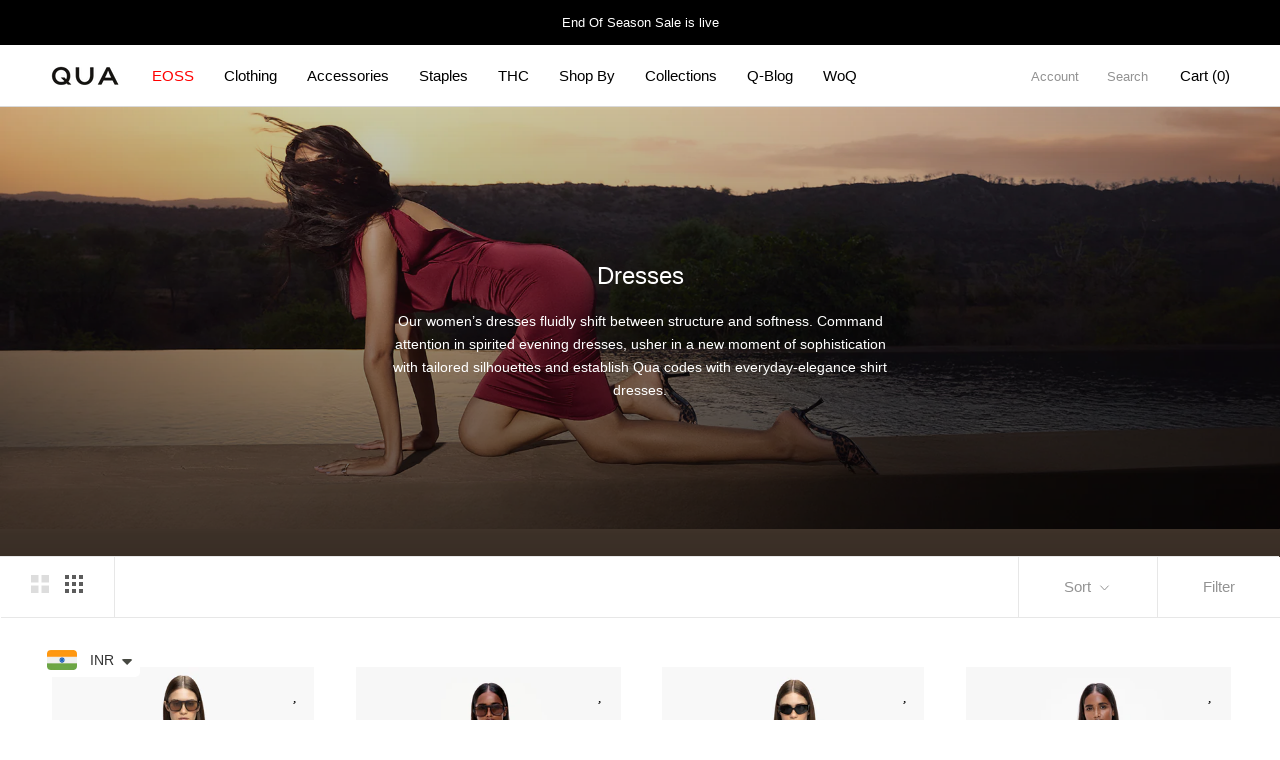

--- FILE ---
content_type: text/html; charset=utf-8
request_url: https://www.qua.clothing/en-us/cart?view=drawer&timestamp=1769740408225
body_size: 1113
content:
<script>
 $.fn.testFuction = function(id,title,type,variant,price,mrp,qnt){
   dataLayer.push({ 'ecommerce': null });
   window.dataLayer = window.dataLayer || [];
   window.dataLayer.push({
     'event': 'remove_from_cart',
     'ecommerce': {
		'items': [{
		'item_id': id,
		'item_name': title,
		'product_type': type,
		'item_category': type,
		'item_variant': variant,
		'price': (price/100).toFixed(2),
		'mrp': (mrp/100).toFixed(2),
		'quantity': qnt
		}]
	}
   });
 }
</script>
<script>
function beginCheckoutDrawer(){
   return $.ajax({
        type:'get',
        async: true,
        url:'/cart.js',
        dataType: 'json',
        error:(xhr)=>{
          console.warn('ajax error');
          //reject(xhr);
          return false;
        },
        success:(data)=>{
          var cart_items = data.items;
          var items = [];
          for(index in cart_items){
            line_item = cart_items[index];
           var item = {
            'item_id': (line_item.product_id).toString(),
            'item_name': line_item.product_title,
            'product_type': line_item.product_type,
              'item_category': line_item.product_type,
            'item_variant': line_item.variant_title,
            'quantity': line_item.quantity,
            'price': (line_item.price/100).toFixed(2)
            }
            items.push(item);
          }
          window.dataLayer.push({
            'event': 'begin_checkout',
            'currency': data.currency,
            'totalValue': (data.total_price/100).toFixed(2),
            'ecommerce': {
                'items': items
            }
          });
        }
   });
}
</script><div id="sidebar-cart" class="Drawer Drawer--fromRight" aria-hidden="true" data-section-id="cart" data-section-type="cart" data-section-settings='{
  "type": "drawer",
  "itemCount": 0,
  "drawer": true,
  "hasShippingEstimator": false
}'>
  <div class="Drawer__Header Drawer__Header--bordered Drawer__Container">
      <span class="Drawer__Title Heading u-h4">Your Cart</span>

      <button class="Drawer__Close Icon-Wrapper--clickable" data-action="close-drawer" data-drawer-id="sidebar-cart" aria-label="Close cart"><svg class="Icon Icon--close" role="presentation" viewBox="0 0 16 14">
      <path d="M15 0L1 14m14 0L1 0" stroke="currentColor" fill="none" fill-rule="evenodd"></path>
    </svg></button>
  </div>

  <form class="Cart Drawer__Content" action="/en-us/cart" method="POST" novalidate>
    <div class="Drawer__Main" data-scrollable><p class="Cart__Empty Heading u-h5">It appears your cart is currently empty!</p></div></form>
</div>

--- FILE ---
content_type: text/javascript
request_url: https://www.qua.clothing/cdn/shop/t/44/assets/custom.js?v=61101779939160875491682580208
body_size: -662
content:
$(".stamped-form-input-textarea").attr("rows","4"),$(".stamped-form-input-textarea").css("background","blue");
//# sourceMappingURL=/cdn/shop/t/44/assets/custom.js.map?v=61101779939160875491682580208
